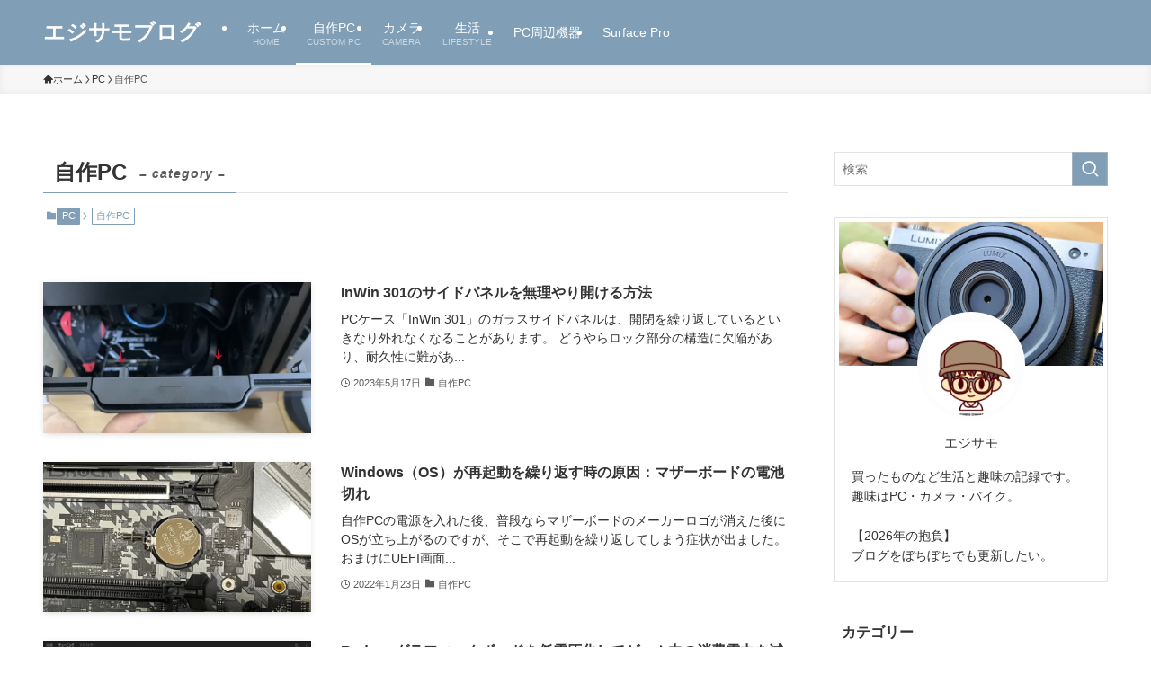

--- FILE ---
content_type: text/html; charset=utf-8
request_url: https://www.google.com/recaptcha/api2/aframe
body_size: 265
content:
<!DOCTYPE HTML><html><head><meta http-equiv="content-type" content="text/html; charset=UTF-8"></head><body><script nonce="nhcmv94-3YOXl8b2ygr12w">/** Anti-fraud and anti-abuse applications only. See google.com/recaptcha */ try{var clients={'sodar':'https://pagead2.googlesyndication.com/pagead/sodar?'};window.addEventListener("message",function(a){try{if(a.source===window.parent){var b=JSON.parse(a.data);var c=clients[b['id']];if(c){var d=document.createElement('img');d.src=c+b['params']+'&rc='+(localStorage.getItem("rc::a")?sessionStorage.getItem("rc::b"):"");window.document.body.appendChild(d);sessionStorage.setItem("rc::e",parseInt(sessionStorage.getItem("rc::e")||0)+1);localStorage.setItem("rc::h",'1768594911607');}}}catch(b){}});window.parent.postMessage("_grecaptcha_ready", "*");}catch(b){}</script></body></html>

--- FILE ---
content_type: application/javascript; charset=utf-8;
request_url: https://dalc.valuecommerce.com/app3?p=887041813&_s=https%3A%2F%2Fezisamo.com%2Farchives%2Fcategory%2Fpc%2Fself-made-pc&vf=iVBORw0KGgoAAAANSUhEUgAAAAMAAAADCAYAAABWKLW%2FAAAAMElEQVQYV2NkFGP4nxEyl6FkWiED49SvQv8fHFrIMPVyEAPjbq6u%2F97nBBgCNNIYACbBDts5EkbSAAAAAElFTkSuQmCC
body_size: 788
content:
vc_linkswitch_callback({"t":"696a9dde","r":"aWqd3gAMyCoSdbezCooAHwqKCJTwNA","ub":"aWqd3QAOlfUSdbezCooFuwqKBtiaVg%3D%3D","vcid":"ComaRvL7O6dyXIkWo4kCNMQGsAAslOTO-5JolXGZ92emhsGrRbYndE8wSRvm1LSosMOuBIOlbKY","vcpub":"0.837674","shopping.geocities.jp":{"a":"2821580","m":"2201292","g":"ce1f2d8f8a"},"l":4,"shopping.yahoo.co.jp":{"a":"2821580","m":"2201292","g":"ce1f2d8f8a"},"p":887041813,"paypaymall.yahoo.co.jp":{"a":"2821580","m":"2201292","g":"ce1f2d8f8a"},"tsukumo.co.jp":{"a":"2348206","m":"2097626","g":"abdb789a8a"},"s":3420170,"approach.yahoo.co.jp":{"a":"2821580","m":"2201292","g":"ce1f2d8f8a"},"paypaystep.yahoo.co.jp":{"a":"2821580","m":"2201292","g":"ce1f2d8f8a"},"mini-shopping.yahoo.co.jp":{"a":"2821580","m":"2201292","g":"ce1f2d8f8a"}})